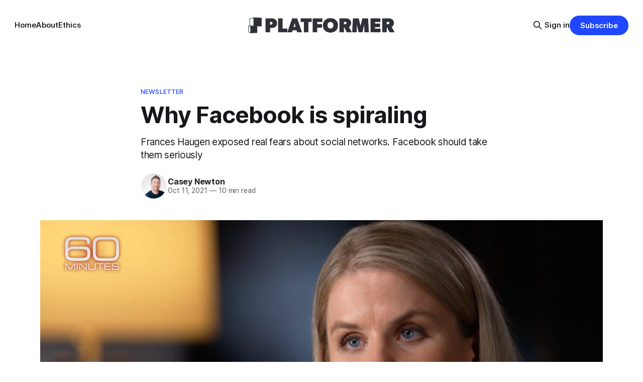

--- FILE ---
content_type: text/html; charset=utf-8
request_url: https://www.platformer.news/why-facebook-is-spiraling/?ref=birchtree.me
body_size: 6933
content:
<!DOCTYPE html>
<html lang="en">
<head>

    <title>Why Facebook is spiraling - by Casey Newton - Platformer</title>
    <meta charset="utf-8">
    <meta name="viewport" content="width=device-width, initial-scale=1.0">
    
    <link rel="preload" as="style" href="https://www.platformer.news/assets/built/screen.css?v=45385fd4cc">
    <link rel="preload" as="script" href="https://www.platformer.news/assets/built/source.js?v=45385fd4cc">

    <link rel="stylesheet" type="text/css" href="https://www.platformer.news/assets/built/screen.css?v=45385fd4cc">

    <style>
        :root {
            --background-color: #ffffff
        }
    </style>

    <script>
        /* The script for calculating the color contrast has been taken from
        https://gomakethings.com/dynamically-changing-the-text-color-based-on-background-color-contrast-with-vanilla-js/ */
        var accentColor = getComputedStyle(document.documentElement).getPropertyValue('--background-color');
        accentColor = accentColor.trim().slice(1);

        if (accentColor.length === 3) {
            accentColor = accentColor[0] + accentColor[0] + accentColor[1] + accentColor[1] + accentColor[2] + accentColor[2];
        }

        var r = parseInt(accentColor.substr(0, 2), 16);
        var g = parseInt(accentColor.substr(2, 2), 16);
        var b = parseInt(accentColor.substr(4, 2), 16);
        var yiq = ((r * 299) + (g * 587) + (b * 114)) / 1000;
        var textColor = (yiq >= 128) ? 'dark' : 'light';

        document.documentElement.className = `has-${textColor}-text`;
    </script>

    <meta name="description" content="Frances Haugen exposed real fears about social networks. Facebook should take them seriously">
    <link rel="icon" href="https://www.platformer.news/content/images/size/w256h256/2024/05/Logomark_Blue_800px.png" type="image/png">
    <link rel="canonical" href="https://www.platformer.news/why-facebook-is-spiraling/">
    <meta name="referrer" content="no-referrer-when-downgrade">
    
    <meta property="og:site_name" content="Platformer">
    <meta property="og:type" content="article">
    <meta property="og:title" content="Why Facebook is spiraling">
    <meta property="og:description" content="Frances Haugen exposed real fears about social networks. Facebook should take them seriously">
    <meta property="og:url" content="https://www.platformer.news/why-facebook-is-spiraling/">
    <meta property="og:image" content="https://www.platformer.news/content/images/image/fetch/w_1200,h_600,c_fill,f_jpg,q_auto:good,fl_progressive:steep,g_auto/https-3a-2f-2fbucketeer-e05bbc84-baa3-437e-9518-adb32be77984.s3.amazonaws.com-2fpublic-2fimages-2f3b920efa-70dd-495b-9562-6892ef46663a_2490x1372.jpg">
    <meta property="article:published_time" content="2021-10-12T00:00:05.000Z">
    <meta property="article:modified_time" content="2021-10-12T00:00:05.000Z">
    <meta property="article:tag" content="Newsletter">
    
    <meta name="twitter:card" content="summary_large_image">
    <meta name="twitter:title" content="Why Facebook is spiraling">
    <meta name="twitter:description" content="Frances Haugen exposed real fears about social networks. Facebook should take them seriously">
    <meta name="twitter:url" content="https://www.platformer.news/why-facebook-is-spiraling/">
    <meta name="twitter:image" content="https://www.platformer.news/content/images/size/w1200/image/fetch/f_auto,q_auto:best,fl_progressive:steep/https-3a-2f-2fplatformer.substack.com-2fapi-2fv1-2fpost_preview-2f42457613-2ftwitter.jpg">
    <meta name="twitter:label1" content="Written by">
    <meta name="twitter:data1" content="Casey Newton">
    <meta name="twitter:label2" content="Filed under">
    <meta name="twitter:data2" content="Newsletter">
    <meta name="twitter:site" content="@platformer">
    <meta name="twitter:creator" content="@CaseyNewton">
    <meta property="og:image:width" content="1200">
    <meta property="og:image:height" content="600">
    
    <script type="application/ld+json">
{
    "@context": "https://schema.org",
    "@type": "Article",
    "publisher": {
        "@type": "Organization",
        "name": "Platformer",
        "url": "https://www.platformer.news/",
        "logo": {
            "@type": "ImageObject",
            "url": "https://www.platformer.news/content/images/2024/05/Wordmark_Transparent_Slate_NoPadding.png"
        }
    },
    "author": {
        "@type": "Person",
        "name": "Casey Newton",
        "image": {
            "@type": "ImageObject",
            "url": "https://www.platformer.news/content/images/2024/01/8a6ee2c2-52ed-4f9b-a701-e3467774d7f0_917x1297.webp",
            "width": 128,
            "height": 128
        },
        "url": "https://www.platformer.news/author/casey-newton/",
        "sameAs": [
            "https://x.com/CaseyNewton"
        ]
    },
    "headline": "Why Facebook is spiraling - by Casey Newton - Platformer",
    "url": "https://www.platformer.news/why-facebook-is-spiraling/",
    "datePublished": "2021-10-12T00:00:05.000Z",
    "dateModified": "2021-10-12T00:00:05.000Z",
    "image": {
        "@type": "ImageObject",
        "url": "https://www.platformer.news/content/images/size/w1200/image/fetch/c_fill,f_jpg,q_auto:good,fl_progressive:steep,g_auto/https-3a-2f-2fbucketeer-e05bbc84-baa3-437e-9518-adb32be77984.s3.amazonaws.com-2fpublic-2fimages-2f3b920efa-70dd-495b-9562-6892ef46663a_2490x1372.jpg",
        "width": 1200,
        "height": 661
    },
    "keywords": "Newsletter",
    "description": "Frances Haugen exposed real fears about social networks. Facebook should take them seriously",
    "mainEntityOfPage": "https://www.platformer.news/why-facebook-is-spiraling/"
}
    </script>

    <meta name="generator" content="Ghost 6.9">
    <link rel="alternate" type="application/rss+xml" title="Platformer" href="https://www.platformer.news/rss/">
    <script defer src="https://cdn.jsdelivr.net/ghost/portal@~2.56/umd/portal.min.js" data-i18n="true" data-ghost="https://www.platformer.news/" data-key="784efcca5a3abd410ac226ae79" data-api="https://platformer.ghost.io/ghost/api/content/" data-locale="en" crossorigin="anonymous"></script><style id="gh-members-styles">.gh-post-upgrade-cta-content,
.gh-post-upgrade-cta {
    display: flex;
    flex-direction: column;
    align-items: center;
    font-family: -apple-system, BlinkMacSystemFont, 'Segoe UI', Roboto, Oxygen, Ubuntu, Cantarell, 'Open Sans', 'Helvetica Neue', sans-serif;
    text-align: center;
    width: 100%;
    color: #ffffff;
    font-size: 16px;
}

.gh-post-upgrade-cta-content {
    border-radius: 8px;
    padding: 40px 4vw;
}

.gh-post-upgrade-cta h2 {
    color: #ffffff;
    font-size: 28px;
    letter-spacing: -0.2px;
    margin: 0;
    padding: 0;
}

.gh-post-upgrade-cta p {
    margin: 20px 0 0;
    padding: 0;
}

.gh-post-upgrade-cta small {
    font-size: 16px;
    letter-spacing: -0.2px;
}

.gh-post-upgrade-cta a {
    color: #ffffff;
    cursor: pointer;
    font-weight: 500;
    box-shadow: none;
    text-decoration: underline;
}

.gh-post-upgrade-cta a:hover {
    color: #ffffff;
    opacity: 0.8;
    box-shadow: none;
    text-decoration: underline;
}

.gh-post-upgrade-cta a.gh-btn {
    display: block;
    background: #ffffff;
    text-decoration: none;
    margin: 28px 0 0;
    padding: 8px 18px;
    border-radius: 4px;
    font-size: 16px;
    font-weight: 600;
}

.gh-post-upgrade-cta a.gh-btn:hover {
    opacity: 0.92;
}</style><script async src="https://js.stripe.com/v3/"></script>
    <script defer src="https://cdn.jsdelivr.net/ghost/sodo-search@~1.8/umd/sodo-search.min.js" data-key="784efcca5a3abd410ac226ae79" data-styles="https://cdn.jsdelivr.net/ghost/sodo-search@~1.8/umd/main.css" data-sodo-search="https://platformer.ghost.io/" data-locale="en" crossorigin="anonymous"></script>
    
    <link href="https://www.platformer.news/webmentions/receive/" rel="webmention">
    <script defer src="/public/cards.min.js?v=45385fd4cc"></script>
    <link rel="stylesheet" type="text/css" href="/public/cards.min.css?v=45385fd4cc">
    <script defer src="/public/comment-counts.min.js?v=45385fd4cc" data-ghost-comments-counts-api="https://www.platformer.news/members/api/comments/counts/"></script>
    <script defer src="/public/member-attribution.min.js?v=45385fd4cc"></script>
    <script defer src="/public/ghost-stats.min.js?v=45385fd4cc" data-stringify-payload="false" data-datasource="analytics_events" data-storage="localStorage" data-host="https://www.platformer.news/.ghost/analytics/api/v1/page_hit"  tb_site_uuid="a04c7225-d919-4d78-9b7c-a3fdd071349b" tb_post_uuid="69b20e9c-48f3-4b73-94fd-2edad2846a90" tb_post_type="post" tb_member_uuid="undefined" tb_member_status="undefined"></script><style>:root {--ghost-accent-color: #2047FF;}</style>

</head>
<body class="post-template tag-newsletter tag-hash-substack tag-hash-import-2024-01-11-09-15 has-sans-title has-sans-body">

<div class="gh-viewport">
    
    <header id="gh-navigation" class="gh-navigation is-middle-logo gh-outer">
    <div class="gh-navigation-inner gh-inner">

        <div class="gh-navigation-brand">
            <a class="gh-navigation-logo is-title" href="https://www.platformer.news">
                    <img src="https://www.platformer.news/content/images/2024/05/Wordmark_Transparent_Slate_NoPadding.png" alt="Platformer">
            </a>
            <button class="gh-search gh-icon-button" aria-label="Search this site" data-ghost-search>
    <svg xmlns="http://www.w3.org/2000/svg" fill="none" viewBox="0 0 24 24" stroke="currentColor" stroke-width="2" width="20" height="20"><path stroke-linecap="round" stroke-linejoin="round" d="M21 21l-6-6m2-5a7 7 0 11-14 0 7 7 0 0114 0z"></path></svg></button>            <button class="gh-burger gh-icon-button" aria-label="Menu">
                <svg xmlns="http://www.w3.org/2000/svg" width="24" height="24" fill="currentColor" viewBox="0 0 256 256"><path d="M224,128a8,8,0,0,1-8,8H40a8,8,0,0,1,0-16H216A8,8,0,0,1,224,128ZM40,72H216a8,8,0,0,0,0-16H40a8,8,0,0,0,0,16ZM216,184H40a8,8,0,0,0,0,16H216a8,8,0,0,0,0-16Z"></path></svg>                <svg xmlns="http://www.w3.org/2000/svg" width="24" height="24" fill="currentColor" viewBox="0 0 256 256"><path d="M205.66,194.34a8,8,0,0,1-11.32,11.32L128,139.31,61.66,205.66a8,8,0,0,1-11.32-11.32L116.69,128,50.34,61.66A8,8,0,0,1,61.66,50.34L128,116.69l66.34-66.35a8,8,0,0,1,11.32,11.32L139.31,128Z"></path></svg>            </button>
        </div>

        <nav class="gh-navigation-menu">
            <ul class="nav">
    <li class="nav-home"><a href="https://www.platformer.news/">Home</a></li>
    <li class="nav-about"><a href="https://www.platformer.news/about/">About</a></li>
    <li class="nav-ethics"><a href="https://www.platformer.news/ethics/">Ethics</a></li>
</ul>

        </nav>

        <div class="gh-navigation-actions">
                <button class="gh-search gh-icon-button" aria-label="Search this site" data-ghost-search>
    <svg xmlns="http://www.w3.org/2000/svg" fill="none" viewBox="0 0 24 24" stroke="currentColor" stroke-width="2" width="20" height="20"><path stroke-linecap="round" stroke-linejoin="round" d="M21 21l-6-6m2-5a7 7 0 11-14 0 7 7 0 0114 0z"></path></svg></button>                <div class="gh-navigation-members">
                            <a href="#/portal/signin" data-portal="signin">Sign in</a>
                                <a class="gh-button" href="#/portal/signup" data-portal="signup">Subscribe</a>
                </div>
        </div>

    </div>
</header>

    

<main class="gh-main">

    <article class="gh-article post tag-newsletter tag-hash-substack tag-hash-import-2024-01-11-09-15">

        <header class="gh-article-header gh-canvas">

                <a class="gh-article-tag" href="https://www.platformer.news/tag/newsletter/">Newsletter</a>
            <h1 class="gh-article-title is-title">Why Facebook is spiraling</h1>
                <p class="gh-article-excerpt is-body">Frances Haugen exposed real fears about social networks. Facebook should take them seriously</p>

            <div class="gh-article-meta">
                <div class="gh-article-author-image">
                            <a href="/author/casey-newton/">
                                <img class="author-profile-image" src="/content/images/size/w160/2024/01/8a6ee2c2-52ed-4f9b-a701-e3467774d7f0_917x1297.webp" alt="Casey Newton" />
                            </a>
                </div>
                <div class="gh-article-meta-wrapper">
                    <h4 class="gh-article-author-name"><a href="/author/casey-newton/">Casey Newton</a></h4>
                    <div class="gh-article-meta-content">
                        <time class="gh-article-meta-date" datetime="2021-10-11">Oct 11, 2021</time>
                            <span class="gh-article-meta-length"><span class="bull">—</span> 10 min read</span>
                    </div>
                </div>
            </div>

                <figure class="gh-article-image">
        <img
            srcset="/content/images/size/w320/image/fetch/c_fill,f_jpg,q_auto:good,fl_progressive:steep,g_auto/https-3a-2f-2fbucketeer-e05bbc84-baa3-437e-9518-adb32be77984.s3.amazonaws.com-2fpublic-2fimages-2f3b920efa-70dd-495b-9562-6892ef46663a_2490x1372.jpg 320w,
                    /content/images/size/w600/image/fetch/c_fill,f_jpg,q_auto:good,fl_progressive:steep,g_auto/https-3a-2f-2fbucketeer-e05bbc84-baa3-437e-9518-adb32be77984.s3.amazonaws.com-2fpublic-2fimages-2f3b920efa-70dd-495b-9562-6892ef46663a_2490x1372.jpg 600w,
                    /content/images/size/w960/image/fetch/c_fill,f_jpg,q_auto:good,fl_progressive:steep,g_auto/https-3a-2f-2fbucketeer-e05bbc84-baa3-437e-9518-adb32be77984.s3.amazonaws.com-2fpublic-2fimages-2f3b920efa-70dd-495b-9562-6892ef46663a_2490x1372.jpg 960w,
                    /content/images/size/w1200/image/fetch/c_fill,f_jpg,q_auto:good,fl_progressive:steep,g_auto/https-3a-2f-2fbucketeer-e05bbc84-baa3-437e-9518-adb32be77984.s3.amazonaws.com-2fpublic-2fimages-2f3b920efa-70dd-495b-9562-6892ef46663a_2490x1372.jpg 1200w,
                    /content/images/size/w2000/image/fetch/c_fill,f_jpg,q_auto:good,fl_progressive:steep,g_auto/https-3a-2f-2fbucketeer-e05bbc84-baa3-437e-9518-adb32be77984.s3.amazonaws.com-2fpublic-2fimages-2f3b920efa-70dd-495b-9562-6892ef46663a_2490x1372.jpg 2000w"
            src="/content/images/size/w1200/image/fetch/c_fill,f_jpg,q_auto:good,fl_progressive:steep,g_auto/https-3a-2f-2fbucketeer-e05bbc84-baa3-437e-9518-adb32be77984.s3.amazonaws.com-2fpublic-2fimages-2f3b920efa-70dd-495b-9562-6892ef46663a_2490x1372.jpg"
            alt="Why Facebook is spiraling"
        >
            <figcaption>Frances Haugen on ‘60 Minutes’</figcaption>
    </figure>

        </header>

        <section class="gh-content gh-canvas is-body">
            
<aside class="gh-post-upgrade-cta">
    <div class="gh-post-upgrade-cta-content" style="background-color: #2047FF">
            <h2>This post is for paying subscribers only</h2>
            <a class="gh-btn" data-portal="signup" href="#/portal/signup" style="color:#2047FF">Subscribe now</a>
            <p><small>Already have an account? <a data-portal="signin" href="#/portal/signin">Sign in</a></small></p>
    </div>
</aside>

        </section>

    </article>


</main>


            <section class="gh-container is-grid gh-outer">
                <div class="gh-container-inner gh-inner">
                    <h2 class="gh-container-title">Read more</h2>
                    <div class="gh-feed">
                            <article class="gh-card post">
    <a class="gh-card-link" href="/meta-oversight-board-5-years/">
            <figure class="gh-card-image">
                <img
                    srcset="/content/images/size/w160/format/webp/2025/12/shutterstock_1967934286.jpg 160w,
                            /content/images/size/w320/format/webp/2025/12/shutterstock_1967934286.jpg 320w,
                            /content/images/size/w600/format/webp/2025/12/shutterstock_1967934286.jpg 600w,
                            /content/images/size/w960/format/webp/2025/12/shutterstock_1967934286.jpg 960w,
                            /content/images/size/w1200/format/webp/2025/12/shutterstock_1967934286.jpg 1200w,
                            /content/images/size/w2000/format/webp/2025/12/shutterstock_1967934286.jpg 2000w"
                    sizes="320px"
                    src="/content/images/size/w600/2025/12/shutterstock_1967934286.jpg"
                    alt="Photo illustration showing the Facebook logo on a phone next to a gavel underneath the Oversight Board logo"
                    loading="lazy"
                >
            </figure>
        <div class="gh-card-wrapper">
            <h3 class="gh-card-title is-title">Where Meta&#x27;s biggest experiment in governance went wrong</h3>
                <p class="gh-card-excerpt is-body">Five years after the Oversight Board&#x27;s creation, few are satisfied with the result. Can it be saved?</p>
            <footer class="gh-card-meta">
<!--
             -->
                    <span class="gh-card-author">By Casey Newton</span>
                    <time class="gh-card-date" datetime="2025-12-04">Dec 4, 2025</time>
                <!--
         --></footer>
        </div>
    </a>
</article>                            <article class="gh-card post">
    <a class="gh-card-link" href="/stanford-polarization-study-x-algorithm/">
            <figure class="gh-card-image">
                <img
                    srcset="/content/images/size/w160/format/webp/2025/12/ian-talmacs-wr4CnlEg_5s-unsplash.jpg 160w,
                            /content/images/size/w320/format/webp/2025/12/ian-talmacs-wr4CnlEg_5s-unsplash.jpg 320w,
                            /content/images/size/w600/format/webp/2025/12/ian-talmacs-wr4CnlEg_5s-unsplash.jpg 600w,
                            /content/images/size/w960/format/webp/2025/12/ian-talmacs-wr4CnlEg_5s-unsplash.jpg 960w,
                            /content/images/size/w1200/format/webp/2025/12/ian-talmacs-wr4CnlEg_5s-unsplash.jpg 1200w,
                            /content/images/size/w2000/format/webp/2025/12/ian-talmacs-wr4CnlEg_5s-unsplash.jpg 2000w"
                    sizes="320px"
                    src="/content/images/size/w600/2025/12/ian-talmacs-wr4CnlEg_5s-unsplash.jpg"
                    alt="A white and black pawn on a chessboard against a blue background"
                    loading="lazy"
                >
            </figure>
        <div class="gh-card-wrapper">
            <h3 class="gh-card-title is-title">How researchers reversed polarization on X with a simple change to the algorithm</h3>
                <p class="gh-card-excerpt is-body">A new study offers evidence for what we’ve long suspected: rage bait is distorting our politics. PLUS: The David Sacks discourse, and Claude Opus 4.5 debuts</p>
            <footer class="gh-card-meta">
                        <svg xmlns="http://www.w3.org/2000/svg" viewBox="0 0 20 20" height="20" width="20" id="Lock-1--Streamline-Ultimate"><defs></defs><title>lock-1</title><path d="M4.375 8.125h11.25s1.25 0 1.25 1.25v8.75s0 1.25 -1.25 1.25H4.375s-1.25 0 -1.25 -1.25v-8.75s0 -1.25 1.25 -1.25" fill="none" stroke="currentcolor" stroke-linecap="round" stroke-linejoin="round" stroke-width="1.5"></path><path d="M5.625 8.125V5a4.375 4.375 0 0 1 8.75 0v3.125" fill="none" stroke="currentcolor" stroke-linecap="round" stroke-linejoin="round" stroke-width="1.5"></path><path d="m10 12.5 0 2.5" fill="none" stroke="currentcolor" stroke-linecap="round" stroke-linejoin="round" stroke-width="1.5"></path></svg>                <!--
             -->
                    <span class="gh-card-author">By Casey Newton</span>
                    <time class="gh-card-date" datetime="2025-12-01">Dec 1, 2025</time>
                <!--
         --></footer>
        </div>
    </a>
</article>                            <article class="gh-card post">
    <a class="gh-card-link" href="/suno-warner-settlement-copyright-udio-klay/">
            <figure class="gh-card-image">
                <img
                    srcset="/content/images/size/w160/format/webp/2025/11/Screenshot-2025-11-25-at-3.14.54---PM.png 160w,
                            /content/images/size/w320/format/webp/2025/11/Screenshot-2025-11-25-at-3.14.54---PM.png 320w,
                            /content/images/size/w600/format/webp/2025/11/Screenshot-2025-11-25-at-3.14.54---PM.png 600w,
                            /content/images/size/w960/format/webp/2025/11/Screenshot-2025-11-25-at-3.14.54---PM.png 960w,
                            /content/images/size/w1200/format/webp/2025/11/Screenshot-2025-11-25-at-3.14.54---PM.png 1200w,
                            /content/images/size/w2000/format/webp/2025/11/Screenshot-2025-11-25-at-3.14.54---PM.png 2000w"
                    sizes="320px"
                    src="/content/images/size/w600/2025/11/Screenshot-2025-11-25-at-3.14.54---PM.png"
                    alt="AI is winning the copyright fight"
                    loading="lazy"
                >
            </figure>
        <div class="gh-card-wrapper">
            <h3 class="gh-card-title is-title">AI is winning the copyright fight</h3>
                <p class="gh-card-excerpt is-body">Why music labels are folding in their cases against AI startups </p>
            <footer class="gh-card-meta">
                        <svg xmlns="http://www.w3.org/2000/svg" viewBox="0 0 20 20" height="20" width="20" id="Lock-1--Streamline-Ultimate"><defs></defs><title>lock-1</title><path d="M4.375 8.125h11.25s1.25 0 1.25 1.25v8.75s0 1.25 -1.25 1.25H4.375s-1.25 0 -1.25 -1.25v-8.75s0 -1.25 1.25 -1.25" fill="none" stroke="currentcolor" stroke-linecap="round" stroke-linejoin="round" stroke-width="1.5"></path><path d="M5.625 8.125V5a4.375 4.375 0 0 1 8.75 0v3.125" fill="none" stroke="currentcolor" stroke-linecap="round" stroke-linejoin="round" stroke-width="1.5"></path><path d="m10 12.5 0 2.5" fill="none" stroke="currentcolor" stroke-linecap="round" stroke-linejoin="round" stroke-width="1.5"></path></svg>                <!--
             -->
                    <span class="gh-card-author">By Casey Newton</span>
                    <time class="gh-card-date" datetime="2025-11-25">Nov 25, 2025</time>
                <!--
         --></footer>
        </div>
    </a>
</article>                            <article class="gh-card post">
    <a class="gh-card-link" href="/roblox-ceo-interview-backlash-analysis/">
            <figure class="gh-card-image">
                <img
                    srcset="/content/images/size/w160/format/webp/2025/11/oberon-copeland-veryinformed-com-TWcT7gG59js-unsplash.jpg 160w,
                            /content/images/size/w320/format/webp/2025/11/oberon-copeland-veryinformed-com-TWcT7gG59js-unsplash.jpg 320w,
                            /content/images/size/w600/format/webp/2025/11/oberon-copeland-veryinformed-com-TWcT7gG59js-unsplash.jpg 600w,
                            /content/images/size/w960/format/webp/2025/11/oberon-copeland-veryinformed-com-TWcT7gG59js-unsplash.jpg 960w,
                            /content/images/size/w1200/format/webp/2025/11/oberon-copeland-veryinformed-com-TWcT7gG59js-unsplash.jpg 1200w,
                            /content/images/size/w2000/format/webp/2025/11/oberon-copeland-veryinformed-com-TWcT7gG59js-unsplash.jpg 2000w"
                    sizes="320px"
                    src="/content/images/size/w600/2025/11/oberon-copeland-veryinformed-com-TWcT7gG59js-unsplash.jpg"
                    alt="A laptop showing a Roblox sign-up screen on the desktop web"
                    loading="lazy"
                >
            </figure>
        <div class="gh-card-wrapper">
            <h3 class="gh-card-title is-title">Roblox is a problem — but it’s a symptom of something worse</h3>
                <p class="gh-card-excerpt is-body">What is the role of tech journalism in a world where CEOs no longer feel shame?</p>
            <footer class="gh-card-meta">
<!--
             -->
                    <span class="gh-card-author">By Casey Newton</span>
                    <time class="gh-card-date" datetime="2025-11-24">Nov 24, 2025</time>
                <!--
         --></footer>
        </div>
    </a>
</article>                    </div>
                </div>
            </section>

    
    <footer class="gh-footer gh-outer">
    <div class="gh-footer-inner gh-inner">

        <div class="gh-footer-bar">
            <span class="gh-footer-logo is-title">
                    <img src="https://www.platformer.news/content/images/2024/05/Wordmark_Transparent_Slate_NoPadding.png" alt="Platformer">
            </span>
            <nav class="gh-footer-menu">
                <ul class="nav">
    <li class="nav-sign-up"><a href="#/portal/">Sign up</a></li>
    <li class="nav-advanced-user-settings"><a href="https://www.platformer.news/advanced-settings/">Advanced User Settings</a></li>
</ul>

            </nav>
            <div class="gh-footer-copyright">
                Powered by <a href="https://ghost.org/" target="_blank" rel="noopener">Ghost</a>
            </div>
        </div>

                <section class="gh-footer-signup">
                    <h2 class="gh-footer-signup-header is-title">
                        Platformer
                    </h2>
                    <p class="gh-footer-signup-subhead is-body">
                        News at the intersection of Silicon Valley and democracy. On Monday, Tuesday, and Thursday at 5PM Pacific.
                    </p>
                    <form class="gh-form" data-members-form>
    <input class="gh-form-input" id="footer-email" type="email" placeholder="jamie@example.com" required data-members-email>
    <button class="gh-button" type="submit" aria-label="Subscribe">
        <span><span>Subscribe</span> <svg xmlns="http://www.w3.org/2000/svg" width="32" height="32" fill="currentColor" viewBox="0 0 256 256"><path d="M224.49,136.49l-72,72a12,12,0,0,1-17-17L187,140H40a12,12,0,0,1,0-24H187L135.51,64.48a12,12,0,0,1,17-17l72,72A12,12,0,0,1,224.49,136.49Z"></path></svg></span>
        <svg xmlns="http://www.w3.org/2000/svg" height="24" width="24" viewBox="0 0 24 24">
    <g stroke-linecap="round" stroke-width="2" fill="currentColor" stroke="none" stroke-linejoin="round" class="nc-icon-wrapper">
        <g class="nc-loop-dots-4-24-icon-o">
            <circle cx="4" cy="12" r="3"></circle>
            <circle cx="12" cy="12" r="3"></circle>
            <circle cx="20" cy="12" r="3"></circle>
        </g>
        <style data-cap="butt">
            .nc-loop-dots-4-24-icon-o{--animation-duration:0.8s}
            .nc-loop-dots-4-24-icon-o *{opacity:.4;transform:scale(.75);animation:nc-loop-dots-4-anim var(--animation-duration) infinite}
            .nc-loop-dots-4-24-icon-o :nth-child(1){transform-origin:4px 12px;animation-delay:-.3s;animation-delay:calc(var(--animation-duration)/-2.666)}
            .nc-loop-dots-4-24-icon-o :nth-child(2){transform-origin:12px 12px;animation-delay:-.15s;animation-delay:calc(var(--animation-duration)/-5.333)}
            .nc-loop-dots-4-24-icon-o :nth-child(3){transform-origin:20px 12px}
            @keyframes nc-loop-dots-4-anim{0%,100%{opacity:.4;transform:scale(.75)}50%{opacity:1;transform:scale(1)}}
        </style>
    </g>
</svg>        <svg class="checkmark" xmlns="http://www.w3.org/2000/svg" viewBox="0 0 52 52">
    <path class="checkmark__check" fill="none" d="M14.1 27.2l7.1 7.2 16.7-16.8"/>
    <style>
        .checkmark {
            width: 40px;
            height: 40px;
            display: block;
            stroke-width: 2.5;
            stroke: currentColor;
            stroke-miterlimit: 10;
        }

        .checkmark__check {
            transform-origin: 50% 50%;
            stroke-dasharray: 48;
            stroke-dashoffset: 48;
            animation: stroke .3s cubic-bezier(0.650, 0.000, 0.450, 1.000) forwards;
        }

        @keyframes stroke {
            100% { stroke-dashoffset: 0; }
        }
    </style>
</svg>    </button>
    <p data-members-error></p>
</form>                </section>

    </div>
</footer>    
</div>

    <div class="pswp" tabindex="-1" role="dialog" aria-hidden="true">
    <div class="pswp__bg"></div>

    <div class="pswp__scroll-wrap">
        <div class="pswp__container">
            <div class="pswp__item"></div>
            <div class="pswp__item"></div>
            <div class="pswp__item"></div>
        </div>

        <div class="pswp__ui pswp__ui--hidden">
            <div class="pswp__top-bar">
                <div class="pswp__counter"></div>

                <button class="pswp__button pswp__button--close" title="Close (Esc)"></button>
                <button class="pswp__button pswp__button--share" title="Share"></button>
                <button class="pswp__button pswp__button--fs" title="Toggle fullscreen"></button>
                <button class="pswp__button pswp__button--zoom" title="Zoom in/out"></button>

                <div class="pswp__preloader">
                    <div class="pswp__preloader__icn">
                        <div class="pswp__preloader__cut">
                            <div class="pswp__preloader__donut"></div>
                        </div>
                    </div>
                </div>
            </div>

            <div class="pswp__share-modal pswp__share-modal--hidden pswp__single-tap">
                <div class="pswp__share-tooltip"></div>
            </div>

            <button class="pswp__button pswp__button--arrow--left" title="Previous (arrow left)"></button>
            <button class="pswp__button pswp__button--arrow--right" title="Next (arrow right)"></button>

            <div class="pswp__caption">
                <div class="pswp__caption__center"></div>
            </div>
        </div>
    </div>
</div>
<script src="https://www.platformer.news/assets/built/source.js?v=45385fd4cc"></script>


<script>
!function(w,d,id,ns,s){var c=w[ns]=w[ns]||{};if(c.ready||(c.q=[],c.ready=function(){c.q.push(arguments)}),!d.getElementById(id)){var e=d.createElement(s);e.id=id,e.defer=true,e.src="https://assets.context.ly/kit/6.latest/loader.js";var h=d.getElementsByTagName(s)[0];h.parentNode.insertBefore(e,h)}}(window,document,"ctx-loader","Contextly","script");
</script>
<script>
Contextly.ready('widgets');
</script>
<script>
  const OutpostPub = {
    apiDomain: "https://platformernews.outpost.pub",
    apiKey: "5256302e-24e7-4b08-a293-c42417ba8d25",
    siteName: "Platformer",
    memberId: "",
    memberEmail: "",
        post: {
          id: "659fb1d142487f00011018ec",
          tags: ["Newsletter", "#substack", "#Import 2024-01-11 09:15"],
        }
  }
</script>
<script defer src="https://assets.outpostpublishingcoop.com/assets/v2/js/outpost-pub.js"></script>

</body>
</html>
